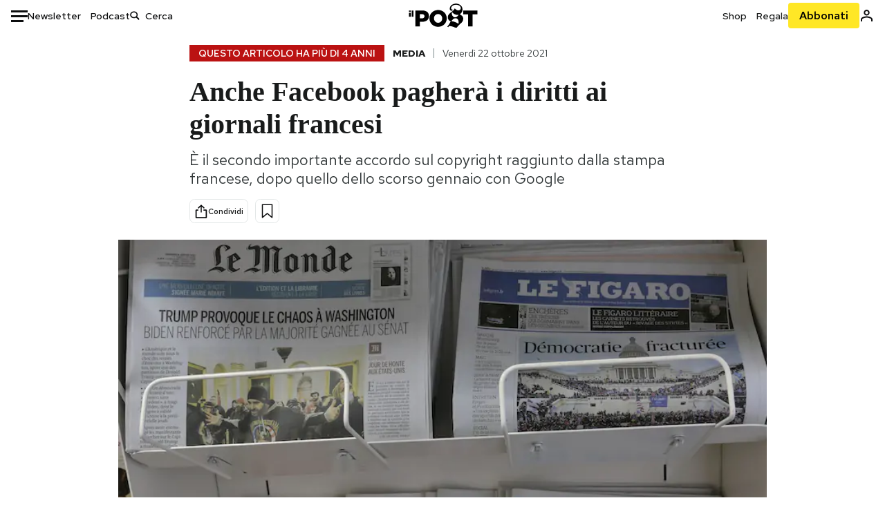

--- FILE ---
content_type: text/html; charset=utf-8
request_url: https://www.google.com/recaptcha/api2/aframe
body_size: 176
content:
<!DOCTYPE HTML><html><head><meta http-equiv="content-type" content="text/html; charset=UTF-8"></head><body><script nonce="COwh-ec5rVCTd9saEuQe0g">/** Anti-fraud and anti-abuse applications only. See google.com/recaptcha */ try{var clients={'sodar':'https://pagead2.googlesyndication.com/pagead/sodar?'};window.addEventListener("message",function(a){try{if(a.source===window.parent){var b=JSON.parse(a.data);var c=clients[b['id']];if(c){var d=document.createElement('img');d.src=c+b['params']+'&rc='+(localStorage.getItem("rc::a")?sessionStorage.getItem("rc::b"):"");window.document.body.appendChild(d);sessionStorage.setItem("rc::e",parseInt(sessionStorage.getItem("rc::e")||0)+1);localStorage.setItem("rc::h",'1769251767674');}}}catch(b){}});window.parent.postMessage("_grecaptcha_ready", "*");}catch(b){}</script></body></html>